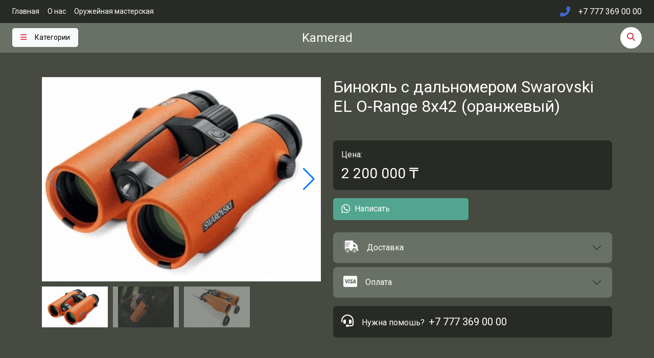

--- FILE ---
content_type: text/html; charset=utf-8
request_url: https://kamerad.kz/binokl-s-dalnomerom-swarovski-el-o-range-8x42-oranzhevyi
body_size: 9826
content:
<!DOCTYPE html><html lang="ru" class="bg-success-dark"><head><meta charSet="utf-8"/><meta name="viewport" content="width=device-width, initial-scale=1"/><link rel="preload" as="image" href="https://old.kamerad.kz/uploads/shop/products/medium/9328ae676870a250b193d6bfba7b3314.jpg"/><link rel="preload" as="image" href="https://old.kamerad.kz/uploads/shop/products/additional/3d5f27bc2b15cd322deff1c0f5538036.jpg"/><link rel="preload" as="image" href="https://old.kamerad.kz/uploads/shop/products/additional/051a8e7b3252787bc548a61cca692554.jpg"/><link rel="stylesheet" href="/_next/static/css/d3df112486f97f47.css" data-precedence="next"/><link rel="stylesheet" href="/_next/static/css/d36af61e27c9eac1.css" data-precedence="next"/><link rel="stylesheet" href="/_next/static/css/331bc6b50d9853eb.css" data-precedence="next"/><link rel="stylesheet" href="/_next/static/css/00d310ff48be4c96.css" data-precedence="next"/><link rel="stylesheet" href="/_next/static/css/2b9ca16bb1dacbd6.css" data-precedence="next"/><link rel="preload" as="script" fetchPriority="low" href="/_next/static/chunks/webpack-3e444311a6c7c179.js"/><script src="/_next/static/chunks/fd9d1056-62aaf4b921c84028.js" async=""></script><script src="/_next/static/chunks/23-effea5b940252795.js" async=""></script><script src="/_next/static/chunks/main-app-6de3c3100b91a0a9.js" async=""></script><script src="/_next/static/chunks/231-c63117a5b6b390d2.js" async=""></script><script src="/_next/static/chunks/784-0f4ee8e5cb6b53d7.js" async=""></script><script src="/_next/static/chunks/app/%5B...slug%5D/page-b22f1615d3ad2f0f.js" async=""></script><script src="/_next/static/chunks/632-f861ae0a9eb1e9c1.js" async=""></script><script src="/_next/static/chunks/app/layout-617e4ce7357e408f.js" async=""></script><link rel="preload" href="/assets/js/bootstrap.bundle.min.js" as="script"/><title>Бинокль с дальномером Swarovski EL O-Range 8x42 (оранжевый) - Kamerad.kz</title><meta name="description" content="Оружейный магазин Алматы"/><link rel="icon" href="/favicon.ico" type="image/x-icon" sizes="16x16"/><meta name="next-size-adjust"/><script src="/_next/static/chunks/polyfills-78c92fac7aa8fdd8.js" noModule=""></script></head><body class="__className_4f1194"><section class="py-lg-1 py-2 bg-success-dark"><div class="container-fluid px-md-4"><div class="row justify-content-between"><div class="col-6 d-md-flex d-none justify-content-start"><ul class="nav small"><li class="nav-item"><a class="nav-link text-white ps-0 pe-3" href="/">Главная</a></li><li class="nav-item"><a class="nav-link text-white ps-0 pe-3" href="/o-magazine">О нас</a></li><li class="nav-item"><a class="nav-link text-white ps-0 pe-3" href="/ruzheinaia-masterskaia">Оружейная мастерская</a></li></ul></div><div class="col-md-6 col-12 d-flex justify-content-end align-items-center"><ul class="nav align-items-center"><li class="nav-item me-3 d-flex align-items-center"><i class="fas fa-phone-alt text-primary fs-5"></i></li><li class="nav-item me-0 text-white fw-medium fs-6 d-flex align-items-center">+7 777 369 00 00</li></ul></div></div></div></section><nav class="navbar navbar-dark bg-body-tertiary py-2" style="background:#697166 !important"><div class="container-fluid px-md-4 d-block"><div class="row justify-content-between align-items-center row-cols-3"><div class="col-4"><button class="btn btn btn-light btn-sm fw-medium border-0 btn-transition" type="button" data-bs-toggle="offcanvas" data-bs-target="#offcanvasNavbar" aria-controls="offcanvasNavbar" aria-label="Toggle navigation"><i class="fas fa-bars me-md-3 me-2 text-danger"></i><span class="d-md-inline-block d-none">Категории</span><span class="d-inline-block d-md-none">Меню</span></button></div><div class="col-4 d-flex justify-content-center"><a class="d-flex align-items-center text-white text-decoration-none fs-4" href="/">Kamerad</a></div><div class="col-4 d-flex justify-content-end"><a href="#" class="icon-md bg-white rounded-pill btn-transition" data-bs-toggle="modal" data-bs-target="#searchModal" aria-controls="searchModal"><i class="fas fa-search fs-6 text-danger"></i></a><div class="modal fade" id="searchModal" tabindex="-1" aria-hidden="true"><div class="modal-dialog modal-dialog-centered modal-lg"><div class="modal-content"><div class="modal-header"><h5 class="modal-title">Поиск</h5><button type="button" class="btn-close" aria-label="Close" data-bs-dismiss="modal"></button></div><div class="modal-body"><input type="text" class="form-control form-control-lg" placeholder="Начни печатать…" value=""/><div class="mt-3"></div></div><div class="modal-footer"><button type="button" class="btn btn-outline-secondary" data-bs-dismiss="modal">Закрыть</button></div></div></div></div></div></div><div class="offcanvas offcanvas-start bg-success-dark-light text-white" id="offcanvasNavbar" aria-labelledby="offcanvasNavbarLabel"><div class="offcanvas-header"><span class="fw-medium fs-5">Kamerad</span><button type="button" class="btn-close btn-close-white" data-bs-dismiss="offcanvas" aria-label="Close"></button></div><div class="offcanvas-body px-0 pt-0"><ul class="navbar-nav menu-navbar justify-content-end flex-grow-1 pe-0"></ul></div><div class="offcanvas-footer p-4 overflow-hidden bg-success-dark" style="background:#191b2d"><div class="row g-md-5 g-4"><div class="col-12 d-flex justify-content-center"><ul class="nav"><li class="nav-item me-xl-3 me-2"><a href="https://www.instagram.com/kamerad.kz/" class="btn-outline-light btn btn-sm rounded-pill" style="line-height:0;padding:0.4rem!important"><i class="fab fa-instagram fs-6" style="min-width:16px"></i></a></li></ul></div><div class="col-12 d-none"><h3 class="h5 mb-4 unbounded_font"></h3></div></div></div></div></div></nav><main><div><section class="py-5 bg-success-dark-light text-white"><div class="container content-space-t-1 content-space-t-sm-2"><div class="row g-4"><div class="col-md-6 mb-7 mb-md-0"><div class="card-pinned product-slider"><div class="swiper mySwiper2 bg-white"><div class="swiper-wrapper"><div class="swiper-slide"><img src="https://old.kamerad.kz/uploads/shop/products/medium/9328ae676870a250b193d6bfba7b3314.jpg"/></div><div class="swiper-slide"><img src="https://old.kamerad.kz/uploads/shop/products/additional/3d5f27bc2b15cd322deff1c0f5538036.jpg"/></div><div class="swiper-slide"><img src="https://old.kamerad.kz/uploads/shop/products/additional/051a8e7b3252787bc548a61cca692554.jpg"/></div></div><div class="swiper-button-prev"></div><div class="swiper-button-next"></div></div><div class="swiper mySwiper"><div class="swiper-wrapper"><div class="swiper-slide"><img src="https://old.kamerad.kz/uploads/shop/products/medium/9328ae676870a250b193d6bfba7b3314.jpg"/></div><div class="swiper-slide"><img src="https://old.kamerad.kz/uploads/shop/products/additional/3d5f27bc2b15cd322deff1c0f5538036.jpg"/></div><div class="swiper-slide"><img src="https://old.kamerad.kz/uploads/shop/products/additional/051a8e7b3252787bc548a61cca692554.jpg"/></div></div></div></div></div><div class="col-md-6"><div class="mb-3"><h2 class="h2">Бинокль с дальномером Swarovski EL O-Range 8x42 (оранжевый)</h2><div><p><br data-mce-bogus="1"></p></div></div><div class="mb-3 bg-success-dark p-3 rounded-3"><span class="d-block mb-2">Цена:</span><div class="d-flex align-items-center"><h3 class="mb-0">2 200 000<!-- --> ₸</h3></div></div><div class="mb-4"><div class="row g-3"><div class="col-6"><a href="https://wa.me/77773690000" target="_blank" class="btn btn-success d-flex align-items-center border-0"><i class="fa-brands fa-whatsapp me-2 fs-5"></i> Написать</a></div><div class="col-6 d-none"><a href="#" class="btn btn-info d-flex align-items-center text-white border-0" style="background-color:#3490ec"><i class="fa-brands fa-telegram me-2 fs-5"></i> Заказать</a></div></div></div><div class="accordion mb-3" id="shopCartAccordion"><div class="accordion-item mb-2 border-0 rounded-3 overflow-hidden bg-success"><a class="accordion-button collapsed bg-success shadow-none text-white text-decoration-none" href="#" role="button" data-bs-toggle="collapse" data-bs-target="#shopCartAccordionCollapseOne" aria-expanded="false" aria-controls="shopCartAccordionCollapseOne"><div class="d-flex align-items-center"><div class="flex-shrink-0"><i class="fad fa-shipping-fast fs-4"></i></div><div class="flex-grow-1 ms-3">Доставка</div></div></a><div id="shopCartAccordionCollapseOne" class="accordion-collapse collapse bg-success-dark" data-bs-parent="#shopCartAccordion"><div class="accordion-body"><ul class="ps-3 mb-0 text-white"><li>Адресная доставка курьером (Алматы, кв.улиц Аль-Фараби, Момышулы, Ташкентская, Ленина) вне квадрата стоимость доставки обсуждается</li><li>Адресная доставка курьером (Казахстан)</li><li class="mb-0">Самовывоз из магазина Kamerad</li></ul></div></div></div><div class="accordion-item border-0 rounded-3 overflow-hidden bg-success"><a class="accordion-button collapsed bg-success shadow-none text-white text-decoration-none" href="#" role="button" data-bs-toggle="collapse" data-bs-target="#shopCartAccordionCollapseTwo" aria-expanded="false" aria-controls="shopCartAccordionCollapseTwo"><div class="d-flex align-items-center"><div class="flex-shrink-0"><i class="fab fa-cc-visa fs-4"></i></div><div class="flex-grow-1 ms-3">Оплата</div></div></a><div id="shopCartAccordionCollapseTwo" class="accordion-collapse collapse bg-success-dark" data-bs-parent="#shopCartAccordion"><div class="accordion-body"><ul class="ps-3 mb-0 text-white"><li>Наличными курьеру</li><li class="mb-0">Наличными или картой в магазине</li></ul></div></div></div></div><div class="d-flex align-items-center bg-success-dark p-3 rounded-3"><div class="flex-shrink-0"><i class="fas fa-headset fs-4 me-2"></i></div><div class="flex-grow-1 ms-2"><span class="small me-2 fs-6">Нужна помошь?</span><a class="link small fs-5 text-white text-decoration-none" href="#">+7 777 369 00 00</a></div></div></div></div></div></section><section class="pt-5 pb-5 bg-success-dark text-white"><div class="container"><div class="row"><div class="col-md-6 mb-5 mb-md-0"><div class="pe-lg-4"><h3>Описание</h3><div><p>EL O-Range предлагает наилучшее сочетание оптики для дальних дистанций и эргономичного дизайна. Мастерство, воплощенное в этом бинокле, подтверждается исключительно четкими изображениями с точными измерениями дальности и угла, а также превосходно сбалансированным весом, позволяющим стабильно держать его в руке. Еще одним преимуществом нового EL O-Range является комплект FieldPro, который включает новое крепление ремня, позволяющее исключительно быстро и легко менять ремень и аксессуары, а также новая удобная кнопка измерений.</p><p>Точность также может означать универсальность. Бинокль EL O-Range 8x42 идеален для различных условий наблюдения, вплоть до сумерек. Его широкое поле зрения и большой выходной зрачок обеспечивают оптимальный комфорт при наблюдении. Благодаря новому комплекту FieldPro бинокль EL O-Range 8x42 также привлекает улучшенным креплением ремня, встроенными крышками объектива и окуляра, а также новой, удобной кнопкой измерений для еще большей точности действий.</p><ul><li>Увеличение: 8x</li><li>Эффективный диаметр объектива (мм): 42</li><li>Диаметр выходного зрачка (мм): 5,3</li><li>Расстояние выходного зрачка (мм): 19,2</li><li>Поле зрения (м/1000 м): 137</li><li>Поле зрения (градусы): 7,8</li><li>Поле зрения для людей в очках (градусы): 7,8</li><li>Видимое поле зрения (градусы): 61</li><li>Минимальное фокусное расстояние (м): 5</li><li>Корректировка зрения (диоптрии): -7/+5</li><li>Коэффициент пропускания света (%): 91</li><li>Расстояние до зрачка (мм): 56 – 74</li><li>Сумеречное число согласно DIN 583881: 8,3</li><li>Длина (прибл., мм): 166 (значение при вкрученном наглазнике)</li><li>Ширина (прибл., мм): 137 (размеры на расстоянии до зрачка 64 мм)</li><li>Высота (прибл., мм): 81 (размеры на расстоянии до зрачка 64 мм)</li><li>Вес (прибл.) без батареек (г): 895</li><li>Диапазон рабочих температур (механический / электронный): от -25 °C до +55 °C / от -10 °C до +55 °C</li><li>Мерная дистанция (м): 30 – 1375</li><li>Точность измерения (м): ± 1</li><li>Время измерения (с): ≤ 1</li><li>Угловое измерение (градусы): ± 90</li><li>Лазер: Класс 1 EN/FDA</li><li>Единицы: ярды / метры</li><li>Элемент питания: CR2</li><li>Жизненный цикл: 1000 измерений</li></ul></div></div></div><div class="col-md-6 mb-5 mb-md-0 d-none"><h3>Характеристики</h3><div class="row"><div class="col-sm-6"><ul class="list-py-2 mb-0 fw-light"><li><span class="fw-medium">Материал:</span> пластик сталь</li><li><span class="fw-medium">Покрытие:</span> воронение</li><li><span class="fw-medium">Длина ствола:</span> 600 мм,</li><li><span class="fw-medium">Доп. характеристики:</span> каннелюры, без прицельных приспособлений, резьба на стволе М18х1</li></ul></div><div class="col-sm-6"><ul class="list-py-2 mb-0 fw-light"><li><span class="fw-medium">Комплектация:</span> отъемный УСМ со вставкой магазина, затвор с личиной, ключ шестигранный, смазка</li><li><span class="fw-medium">Ёмкость магазина:</span> 4 патрона</li><li><span class="fw-medium">Вес:</span> 3,7 кг</li></ul></div></div></div></div></div></section><section class="bg-success-dark-light py-3 text-white" data-bs-theme="dark"><div class="container"><div class="row"><div class="col-sm"><h1 class="h5 mb-0">Бинокль с дальномером Swarovski EL O-Range 8x42 (оранжевый)</h1></div><div class="col-sm-auto"><nav aria-label="breadcrumb"><ol class="breadcrumb mb-0"><li class="breadcrumb-item"><a class="text-white" href="/">Главная</a></li><li class="breadcrumb-item"><a class="text-white" href="/binokli">Бинокли</a></li></ol></nav></div></div></div></section><style></style></div></main><footer class="d-flex flex-wrap justify-content-between align-items-center py-3 my-0 bg-success-dark"><div class="container-fluid px-md-4"><div class="row d-flex align-items-center"><div class="col mb-0 text-light"><img alt="sfasf" loading="lazy" width="60" height="82" decoding="async" data-nimg="1" style="color:transparent" srcSet="/_next/image?url=%2Fassets%2Fimage%2Flogo-kam.png&amp;w=64&amp;q=75 1x, /_next/image?url=%2Fassets%2Fimage%2Flogo-kam.png&amp;w=128&amp;q=75 2x" src="/_next/image?url=%2Fassets%2Fimage%2Flogo-kam.png&amp;w=128&amp;q=75"/></div><ul class="nav col-md-4 justify-content-end"><li class="nav-item me-xl-3 me-2"><a href="https://www.instagram.com/kamerad.kz/" class="btn-outline-light btn btn-sm rounded-pill" style="line-height:0;padding:0.4rem!important"><i class="fab fa-instagram fs-6" style="min-width:16px"></i></a></li></ul></div></div></footer><script src="/_next/static/chunks/webpack-3e444311a6c7c179.js" async=""></script><script>(self.__next_f=self.__next_f||[]).push([0]);self.__next_f.push([2,null])</script><script>self.__next_f.push([1,"1:HL[\"/_next/static/media/47cbc4e2adbc5db9-s.p.woff2\",\"font\",{\"crossOrigin\":\"\",\"type\":\"font/woff2\"}]\n2:HL[\"/_next/static/css/d3df112486f97f47.css\",\"style\"]\n3:HL[\"/_next/static/css/d36af61e27c9eac1.css\",\"style\"]\n4:HL[\"/_next/static/css/331bc6b50d9853eb.css\",\"style\"]\n5:HL[\"/_next/static/css/00d310ff48be4c96.css\",\"style\"]\n6:HL[\"/_next/static/css/2b9ca16bb1dacbd6.css\",\"style\"]\n"])</script><script>self.__next_f.push([1,"7:I[5751,[],\"\"]\na:I[9275,[],\"\"]\nc:I[1343,[],\"\"]\nd:I[231,[\"231\",\"static/chunks/231-c63117a5b6b390d2.js\",\"784\",\"static/chunks/784-0f4ee8e5cb6b53d7.js\",\"877\",\"static/chunks/app/%5B...slug%5D/page-b22f1615d3ad2f0f.js\"],\"\"]\ne:I[176,[\"231\",\"static/chunks/231-c63117a5b6b390d2.js\",\"632\",\"static/chunks/632-f861ae0a9eb1e9c1.js\",\"185\",\"static/chunks/app/layout-617e4ce7357e408f.js\"],\"default\"]\nf:I[8173,[\"231\",\"static/chunks/231-c63117a5b6b390d2.js\",\"632\",\"static/chunks/632-f861ae0a9eb1e9c1.js\",\"185\",\"static/chunks/app/layout-617e4ce7357e408f.js\"],\"Image\"]\n10:I[4080,[\"231\",\"static/chunks/231-c63117a5b6b390d2.js\",\"632\",\"static/chunks/632-f861ae0a9eb1e9c1.js\",\"185\",\"static/chunks/app/layout-617e4ce7357e408f.js\"],\"\"]\n12:I[6130,[],\"\"]\nb:[\"slug\",\"binokl-s-dalnomerom-swarovski-el-o-range-8x42-oranzhevyi\",\"c\"]\n13:[]\n"])</script><script>self.__next_f.push([1,"0:[[[\"$\",\"link\",\"0\",{\"rel\":\"stylesheet\",\"href\":\"/_next/static/css/d3df112486f97f47.css\",\"precedence\":\"next\",\"crossOrigin\":\"$undefined\"}],[\"$\",\"link\",\"1\",{\"rel\":\"stylesheet\",\"href\":\"/_next/static/css/d36af61e27c9eac1.css\",\"precedence\":\"next\",\"crossOrigin\":\"$undefined\"}],[\"$\",\"link\",\"2\",{\"rel\":\"stylesheet\",\"href\":\"/_next/static/css/331bc6b50d9853eb.css\",\"precedence\":\"next\",\"crossOrigin\":\"$undefined\"}],[\"$\",\"link\",\"3\",{\"rel\":\"stylesheet\",\"href\":\"/_next/static/css/00d310ff48be4c96.css\",\"precedence\":\"next\",\"crossOrigin\":\"$undefined\"}]],[\"$\",\"$L7\",null,{\"buildId\":\"rVVOsuCL3i3v2NWt1apOQ\",\"assetPrefix\":\"\",\"initialCanonicalUrl\":\"/binokl-s-dalnomerom-swarovski-el-o-range-8x42-oranzhevyi\",\"initialTree\":[\"\",{\"children\":[[\"slug\",\"binokl-s-dalnomerom-swarovski-el-o-range-8x42-oranzhevyi\",\"c\"],{\"children\":[\"__PAGE__\",{}]}]},\"$undefined\",\"$undefined\",true],\"initialSeedData\":[\"\",{\"children\":[[\"slug\",\"binokl-s-dalnomerom-swarovski-el-o-range-8x42-oranzhevyi\",\"c\"],{\"children\":[\"__PAGE__\",{},[[\"$L8\",\"$L9\"],null],null]},[\"$\",\"$La\",null,{\"parallelRouterKey\":\"children\",\"segmentPath\":[\"children\",\"$b\",\"children\"],\"error\":\"$undefined\",\"errorStyles\":\"$undefined\",\"errorScripts\":\"$undefined\",\"template\":[\"$\",\"$Lc\",null,{}],\"templateStyles\":\"$undefined\",\"templateScripts\":\"$undefined\",\"notFound\":\"$undefined\",\"notFoundStyles\":\"$undefined\",\"styles\":[[\"$\",\"link\",\"0\",{\"rel\":\"stylesheet\",\"href\":\"/_next/static/css/2b9ca16bb1dacbd6.css\",\"precedence\":\"next\",\"crossOrigin\":\"$undefined\"}]]}],null]},[[\"$\",\"html\",null,{\"lang\":\"ru\",\"className\":\"bg-success-dark\",\"children\":[\"$\",\"body\",null,{\"className\":\"__className_4f1194\",\"children\":[[\"$\",\"section\",null,{\"className\":\"py-lg-1 py-2 bg-success-dark\",\"children\":[\"$\",\"div\",null,{\"className\":\"container-fluid px-md-4\",\"children\":[\"$\",\"div\",null,{\"className\":\"row justify-content-between\",\"children\":[[\"$\",\"div\",null,{\"className\":\"col-6 d-md-flex d-none justify-content-start\",\"children\":[\"$\",\"ul\",null,{\"className\":\"nav small\",\"children\":[[\"$\",\"li\",null,{\"className\":\"nav-item\",\"children\":[\"$\",\"$Ld\",null,{\"href\":\"/\",\"className\":\"nav-link text-white ps-0 pe-3\",\"children\":\"Главная\"}]}],[\"$\",\"li\",null,{\"className\":\"nav-item\",\"children\":[\"$\",\"$Ld\",null,{\"href\":\"/o-magazine\",\"className\":\"nav-link text-white ps-0 pe-3\",\"children\":\"О нас\"}]}],[\"$\",\"li\",null,{\"className\":\"nav-item\",\"children\":[\"$\",\"$Ld\",null,{\"href\":\"/ruzheinaia-masterskaia\",\"className\":\"nav-link text-white ps-0 pe-3\",\"children\":\"Оружейная мастерская\"}]}]]}]}],[\"$\",\"div\",null,{\"className\":\"col-md-6 col-12 d-flex justify-content-end align-items-center\",\"children\":[\"$\",\"ul\",null,{\"className\":\"nav align-items-center\",\"children\":[[\"$\",\"li\",null,{\"className\":\"nav-item me-3 d-flex align-items-center\",\"children\":[\"$\",\"i\",null,{\"className\":\"fas fa-phone-alt text-primary fs-5\"}]}],[\"$\",\"li\",null,{\"className\":\"nav-item me-0 text-white fw-medium fs-6 d-flex align-items-center\",\"children\":\"+7 777 369 00 00\"}]]}]}]]}]}]}],[\"$\",\"$Le\",null,{}],[\"$\",\"main\",null,{\"children\":[\"$\",\"$La\",null,{\"parallelRouterKey\":\"children\",\"segmentPath\":[\"children\"],\"error\":\"$undefined\",\"errorStyles\":\"$undefined\",\"errorScripts\":\"$undefined\",\"template\":[\"$\",\"$Lc\",null,{}],\"templateStyles\":\"$undefined\",\"templateScripts\":\"$undefined\",\"notFound\":[[\"$\",\"title\",null,{\"children\":\"404: This page could not be found.\"}],[\"$\",\"div\",null,{\"style\":{\"fontFamily\":\"system-ui,\\\"Segoe UI\\\",Roboto,Helvetica,Arial,sans-serif,\\\"Apple Color Emoji\\\",\\\"Segoe UI Emoji\\\"\",\"height\":\"100vh\",\"textAlign\":\"center\",\"display\":\"flex\",\"flexDirection\":\"column\",\"alignItems\":\"center\",\"justifyContent\":\"center\"},\"children\":[\"$\",\"div\",null,{\"children\":[[\"$\",\"style\",null,{\"dangerouslySetInnerHTML\":{\"__html\":\"body{color:#000;background:#fff;margin:0}.next-error-h1{border-right:1px solid rgba(0,0,0,.3)}@media (prefers-color-scheme:dark){body{color:#fff;background:#000}.next-error-h1{border-right:1px solid rgba(255,255,255,.3)}}\"}}],[\"$\",\"h1\",null,{\"className\":\"next-error-h1\",\"style\":{\"display\":\"inline-block\",\"margin\":\"0 20px 0 0\",\"padding\":\"0 23px 0 0\",\"fontSize\":24,\"fontWeight\":500,\"verticalAlign\":\"top\",\"lineHeight\":\"49px\"},\"children\":\"404\"}],[\"$\",\"div\",null,{\"style\":{\"display\":\"inline-block\"},\"children\":[\"$\",\"h2\",null,{\"style\":{\"fontSize\":14,\"fontWeight\":400,\"lineHeight\":\"49px\",\"margin\":0},\"children\":\"This page could not be found.\"}]}]]}]}]],\"notFoundStyles\":[],\"styles\":null}]}],[\"$\",\"footer\",null,{\"className\":\"d-flex flex-wrap justify-content-between align-items-center py-3 my-0 bg-success-dark\",\"children\":[\"$\",\"div\",null,{\"className\":\"container-fluid px-md-4\",\"children\":[\"$\",\"div\",null,{\"className\":\"row d-flex align-items-center\",\"children\":[[\"$\",\"div\",null,{\"className\":\"col mb-0 text-light\",\"children\":[\"$\",\"$Lf\",null,{\"alt\":\"sfasf\",\"src\":\"/assets/image/logo-kam.png\",\"width\":60,\"height\":82}]}],[\"$\",\"ul\",null,{\"className\":\"nav col-md-4 justify-content-end\",\"children\":[\"$\",\"li\",null,{\"className\":\"nav-item me-xl-3 me-2\",\"children\":[\"$\",\"a\",null,{\"href\":\"https://www.instagram.com/kamerad.kz/\",\"className\":\"btn-outline-light btn btn-sm rounded-pill\",\"style\":{\"lineHeight\":0,\"padding\":\"0.4rem!important\"},\"children\":[\"$\",\"i\",null,{\"className\":\"fab fa-instagram fs-6\",\"style\":{\"minWidth\":16}}]}]}]}]]}]}]}],[\"$\",\"$L10\",null,{\"src\":\"/assets/js/bootstrap.bundle.min.js\"}]]}]}],null],null],\"couldBeIntercepted\":false,\"initialHead\":[false,\"$L11\"],\"globalErrorComponent\":\"$12\",\"missingSlots\":\"$W13\"}]]\n"])</script><script>self.__next_f.push([1,"14:I[2387,[\"231\",\"static/chunks/231-c63117a5b6b390d2.js\",\"784\",\"static/chunks/784-0f4ee8e5cb6b53d7.js\",\"877\",\"static/chunks/app/%5B...slug%5D/page-b22f1615d3ad2f0f.js\"],\"default\"]\n15:Te3c,"])</script><script>self.__next_f.push([1,"\u003cp\u003eEL O-Range предлагает наилучшее сочетание оптики для дальних дистанций и эргономичного дизайна. Мастерство, воплощенное в этом бинокле, подтверждается исключительно четкими изображениями с точными измерениями дальности и угла, а также превосходно сбалансированным весом, позволяющим стабильно держать его в руке. Еще одним преимуществом нового EL O-Range является комплект FieldPro, который включает новое крепление ремня, позволяющее исключительно быстро и легко менять ремень и аксессуары, а также новая удобная кнопка измерений.\u003c/p\u003e\u003cp\u003eТочность также может означать универсальность. Бинокль EL O-Range 8x42 идеален для различных условий наблюдения, вплоть до сумерек. Его широкое поле зрения и большой выходной зрачок обеспечивают оптимальный комфорт при наблюдении. Благодаря новому комплекту FieldPro бинокль EL O-Range 8x42 также привлекает улучшенным креплением ремня, встроенными крышками объектива и окуляра, а также новой, удобной кнопкой измерений для еще большей точности действий.\u003c/p\u003e\u003cul\u003e\u003cli\u003eУвеличение: 8x\u003c/li\u003e\u003cli\u003eЭффективный диаметр объектива (мм): 42\u003c/li\u003e\u003cli\u003eДиаметр выходного зрачка (мм): 5,3\u003c/li\u003e\u003cli\u003eРасстояние выходного зрачка (мм): 19,2\u003c/li\u003e\u003cli\u003eПоле зрения (м/1000 м): 137\u003c/li\u003e\u003cli\u003eПоле зрения (градусы): 7,8\u003c/li\u003e\u003cli\u003eПоле зрения для людей в очках (градусы): 7,8\u003c/li\u003e\u003cli\u003eВидимое поле зрения (градусы): 61\u003c/li\u003e\u003cli\u003eМинимальное фокусное расстояние (м): 5\u003c/li\u003e\u003cli\u003eКорректировка зрения (диоптрии): -7/+5\u003c/li\u003e\u003cli\u003eКоэффициент пропускания света (%): 91\u003c/li\u003e\u003cli\u003eРасстояние до зрачка (мм): 56 – 74\u003c/li\u003e\u003cli\u003eСумеречное число согласно DIN 583881: 8,3\u003c/li\u003e\u003cli\u003eДлина (прибл., мм): 166 (значение при вкрученном наглазнике)\u003c/li\u003e\u003cli\u003eШирина (прибл., мм): 137 (размеры на расстоянии до зрачка 64 мм)\u003c/li\u003e\u003cli\u003eВысота (прибл., мм): 81 (размеры на расстоянии до зрачка 64 мм)\u003c/li\u003e\u003cli\u003eВес (прибл.) без батареек (г): 895\u003c/li\u003e\u003cli\u003eДиапазон рабочих температур (механический / электронный): от -25 °C до +55 °C / от -10 °C до +55 °C\u003c/li\u003e\u003cli\u003eМерная дистанция (м): 30 – 1375\u003c/li\u003e\u003cli\u003eТочность измерения (м): ± 1\u003c/li\u003e\u003cli\u003eВремя измерения (с): ≤ 1\u003c/li\u003e\u003cli\u003eУгловое измерение (градусы): ± 90\u003c/li\u003e\u003cli\u003eЛазер: Класс 1 EN/FDA\u003c/li\u003e\u003cli\u003eЕдиницы: ярды / метры\u003c/li\u003e\u003cli\u003eЭлемент питания: CR2\u003c/li\u003e\u003cli\u003eЖизненный цикл: 1000 измерений\u003c/li\u003e\u003c/ul\u003e"])</script><script>self.__next_f.push([1,"9:[\"$\",\"$L14\",null,{\"initialData\":{\"id\":\"7012\",\"active\":\"1\",\"category_id\":\"31\",\"brand_id\":\"126\",\"old_price\":\"0.00\",\"route_id\":\"7296\",\"price\":\"2200000.00000\",\"mainImage\":\"9328ae676870a250b193d6bfba7b3314.jpg\",\"name\":\"Бинокль с дальномером Swarovski EL O-Range 8x42 (оранжевый)\",\"short_description\":\"\u003cp\u003e\u003cbr data-mce-bogus=\\\"1\\\"\u003e\u003c/p\u003e\",\"full_description\":\"$15\",\"cat_url\":\"binokli\",\"cat_name\":\"Бинокли\",\"image_names\":[\"3d5f27bc2b15cd322deff1c0f5538036.jpg\",\"051a8e7b3252787bc548a61cca692554.jpg\"]}}]\n11:[[\"$\",\"meta\",\"0\",{\"name\":\"viewport\",\"content\":\"width=device-width, initial-scale=1\"}],[\"$\",\"meta\",\"1\",{\"charSet\":\"utf-8\"}],[\"$\",\"title\",\"2\",{\"children\":\"Бинокль с дальномером Swarovski EL O-Range 8x42 (оранжевый) - Kamerad.kz\"}],[\"$\",\"meta\",\"3\",{\"name\":\"description\",\"content\":\"Оружейный магазин Алматы\"}],[\"$\",\"link\",\"4\",{\"rel\":\"icon\",\"href\":\"/favicon.ico\",\"type\":\"image/x-icon\",\"sizes\":\"16x16\"}],[\"$\",\"meta\",\"5\",{\"name\":\"next-size-adjust\"}]]\n8:null\n"])</script></body></html>

--- FILE ---
content_type: text/css; charset=UTF-8
request_url: https://kamerad.kz/_next/static/css/00d310ff48be4c96.css
body_size: 1740
content:
.btn{font-weight:500;text-decoration:none!important}:root{--bs-success-rgb:105,113,102;--bs-success-rgb-dark:40,43,37;--bs-success-rgb-dark-light:70,74,65;--bs-success:#52a58f;--bs-primary-rgb:63,106,216;--bs-light-rgb:242,244,246;--bs-font-sans-serif:"SF Pro Display"}.btn-success{--bs-btn-color:#fff;--bs-btn-bg:#52a58f;--bs-btn-border-color:#52a58f;--bs-btn-hover-color:#fff;--bs-btn-hover-bg:#3d8471;--bs-btn-hover-border-color:#3d8471;--bs-btn-focus-shadow-rgb:82,165,143;--bs-btn-active-color:#fff;--bs-btn-active-bg:#3d8471;--bs-btn-active-border-color:#3d8471;--bs-btn-active-shadow:inset 0 3px 5px rgba(0,0,0,.125);--bs-btn-disabled-color:#fff;--bs-btn-disabled-bg:#52a58f;--bs-btn-disabled-border-color:#52a58f}.btn-outline-success{--bs-btn-color:#464a41;--bs-btn-border-color:#687166;--bs-btn-hover-color:#fff;--bs-btn-hover-bg:#687166;--bs-btn-hover-border-color:#687166;--bs-btn-focus-shadow-rgb:25,135,84;--bs-btn-active-color:#fff;--bs-btn-active-bg:#687166;--bs-btn-active-border-color:#687166;--bs-btn-active-shadow:inset 0 3px 5px rgba(0,0,0,.125);--bs-btn-disabled-color:#687166;--bs-btn-disabled-bg:transparent;--bs-btn-disabled-border-color:#687166;--bs-gradient:none}.btn-primary{--bs-btn-color:#fff;--bs-btn-bg:#3f6ad8;--bs-btn-border-color:#3f6ad8;--bs-btn-hover-color:#fff;--bs-btn-hover-bg:#2955c8;--bs-btn-hover-border-color:#2651be;--bs-btn-disabled-color:#fff;--bs-btn-disabled-bg:#3f6ad8;--bs-btn-disabled-border-color:#3f6ad8;--bs-btn-active-color:#fff;--bs-btn-active-bg:#2651be;--bs-btn-active-border-color:#244cb3;--bs-btn-focus-shadow-rgb:92,128,222}.btn-soft-secondary{color:#71869d;background-color:rgba(113,134,157,.1);border-color:transparent}.header-gradient{background:#cd0684!important;background:linear-gradient(90deg,#cd0684,#3a5491)!important}.instagram-icon{color:#833ab4}.telegram-icon{color:#08c}.vk-icon{color:#4680c2}.youtube-icon{color:red}.odnoklassniki-icon{color:#ed812b}.btn{--bs-btn-padding-x:1rem;--bs-btn-padding-y:0.6125rem;--bs-btn-font-size:1rem;--bs-btn-font-weight:400;--bs-btn-line-height:1.5;--bs-btn-border-width:0.0625rem;--bs-btn-border-radius:0.3125rem;--bs-btn-disabled-opacity:0.65;display:inline-block;padding:var(--bs-btn-padding-y) var(--bs-btn-padding-x);font-family:var(--bs-btn-font-family);font-size:var(--bs-btn-font-size);font-weight:var(--bs-btn-font-weight);line-height:var(--bs-btn-line-height);color:var(--bs-btn-color);text-align:center;vertical-align:middle;cursor:pointer;-webkit-user-select:none;-moz-user-select:none;user-select:none;border:var(--bs-btn-border-width) solid var(--bs-btn-border-color);border-radius:var(--bs-btn-border-radius);background-color:var(--bs-btn-bg)}.btn,.btn-transition{transition:all .2s ease-in-out}.btn-transition:focus,.btn-transition:hover{transform:translateY(-.1875rem)}.btn-check:focus+.btn-primary,.btn-primary:focus,.btn-primary:hover{box-shadow:0 4px 11px rgba(55,125,255,.35)}.checklist-banner-one:before{content:"\f643";font-weight:300}.checklist-banner-one:before,.checklist-banner-two:before{font-family:Font Awesome\ 5 Pro;position:absolute;font-size:3rem;opacity:.3;left:0;z-index:0;transform:translateY(-20%)}.checklist-banner-two:before{content:"\f158";font-weight:400}.btn-white{--bs-btn-color:#fff;--bs-btn-bg:#fff;--bs-btn-border-color:#fff;--bs-btn-hover-color:#000;--bs-btn-hover-bg:#fff;--bs-btn-hover-border-color:#000;--bs-btn-disabled-color:#fff;--bs-btn-disabled-bg:#eee;--bs-btn-disabled-border-color:#eee;--bs-btn-active-color:#000;--bs-btn-active-bg:#fff;--bs-btn-active-border-color:#000;--bs-btn-focus-shadow-rgb:207,208,208}.btn-group-sm>.btn,.btn-sm{--bs-btn-padding-y:0.5rem;--bs-btn-padding-x:1rem;--bs-btn-font-size:0.875rem;--bs-btn-border-radius:0.3125rem}.bg-opacity-20{--bs-bg-opacity:0.20}.bg-opacity-15{--bs-bg-opacity:0.15}.card-transition{transition:all .2s ease-in-out}.card-transition:focus,.card-transition:hover{transform:translateY(-.1875rem)!important}.card-dashed{border:.0625rem dashed rgba(33,50,91,.1)}.main-category-block-slim{height:130px}.main-news-block{height:170px}.main-brand-block{height:140px}.main-category-block-big{height:203px}.main-category-block-slide{height:276px}@media (max-width:992px){.main-category-block-big{height:130px}}.qwe:before{content:"";width:50%;height:100%;position:absolute;z-index:0;background-size:76%;top:-20px;left:-198px}.bg-absolute-cover{background-repeat:no-repeat;position:absolute;overflow:hidden;top:0;left:0;width:100%;height:100%}.bg-size--contain{background-size:contain}.bg-success-dark{--bs-bg-opacity:1;background-color:rgba(var(--bs-success-rgb-dark),var(--bs-bg-opacity))!important}.bg-success-dark-light{--bs-bg-opacity:1;background-color:rgba(var(--bs-success-rgb-dark-light),var(--bs-bg-opacity))!important}.icon-sm{width:1.5rem;height:1.5rem;line-height:1.5rem;text-align:center;font-size:75%}.icon-md{width:2.6rem;height:2.6rem;line-height:2.6rem;text-align:center;font-size:.8rem}.icon-lg{width:3.5rem;height:3.5rem;line-height:3.5rem;text-align:center;font-size:1.2rem}.icon-xl{width:5rem;height:5rem;line-height:5rem;text-align:center;font-size:1.9rem}.icon-xxl{width:7rem;height:7rem;line-height:7rem;text-align:center;font-size:2.5rem}.menu-navbar .nav-link:hover,.nav-link.show{background:#292b26}.menu-navbar .dropdown-menu{--bs-dropdown-bg:#292b26;--bs-dropdown-padding-y:0rem;--bs-dropdown-spacer:0rem;--bs-dropdown-border-width:0px;--bs-dropdown-border-radius:0px}.menu-navbar .dropdown-item{color:#fff;padding-left:40px;--bs-dropdown-item-padding-y:0.35rem}.menu-navbar .dropdown-item:focus,.menu-navbar .dropdown-item:hover{color:var(--bs-dropdown-link-hover-color);padding-left:40px;--bs-dropdown-item-padding-y:0.35rem}.menu-navbar ul.dropdown-menu.show:before{position:absolute;top:0;left:1.3125rem;width:.125rem;height:calc(100% - .25rem);content:"";background-color:#464a41;z-index:-1}.menu-navbar .nav-link{color:#fff}.menu-navbar .dropdown-menu{position:relative!important}.card.main-category-block-min{height:98px}.bg-opacity-30{--bs-bg-opacity:0.30!important}

--- FILE ---
content_type: text/x-component
request_url: https://kamerad.kz/o-magazine?_rsc=1ih9a
body_size: 132
content:
0:["rVVOsuCL3i3v2NWt1apOQ",[["children",["slug","o-magazine","c"],[["slug","o-magazine","c"],{"children":["__PAGE__",{}]}],null,null]]]
